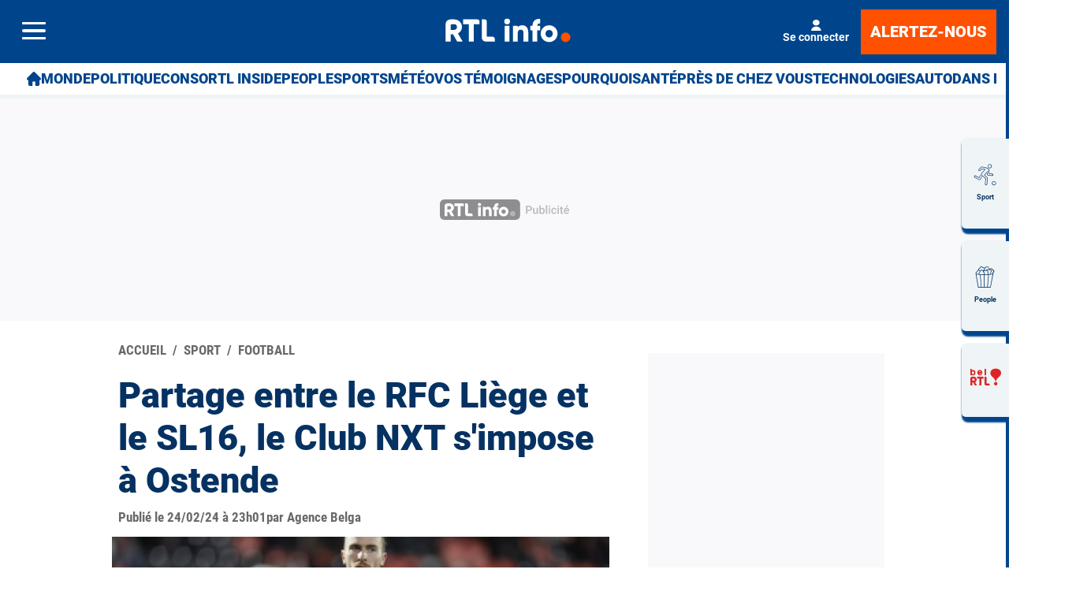

--- FILE ---
content_type: image/svg+xml
request_url: https://www.rtl.be/sites/all/themes/enacarbon/images/pub/lettrine-rab.svg
body_size: 235
content:
<?xml version="1.0" encoding="UTF-8"?><svg id="Calque_2" xmlns="http://www.w3.org/2000/svg" viewBox="0 0 426.33 539.99"><defs><style>.cls-1{fill:#0e194d;}</style></defs><g id="Calque_2-2"><path class="cls-1" d="M412.81,451.76l-97.46-108.67,49.19-49.19c31.97-31.96,48.87-73.67,48.87-120.6-.01-95.56-77.75-173.3-173.3-173.3H52.91C23.69,0,0,23.69,0,52.91v481.53h105.82v-266.48l228.21,254.45c10.45,11.65,24.89,17.58,39.4,17.58,12.58,0,25.22-4.46,35.32-13.53,21.75-19.51,23.58-52.96,4.06-74.72v.02ZM105.82,105.82h134.28c37.2,0,67.47,30.27,67.47,67.47,0,18.78-5.84,33.75-17.87,45.78l-45.12,45.12L105.82,109.47v-3.65Z"/></g></svg>